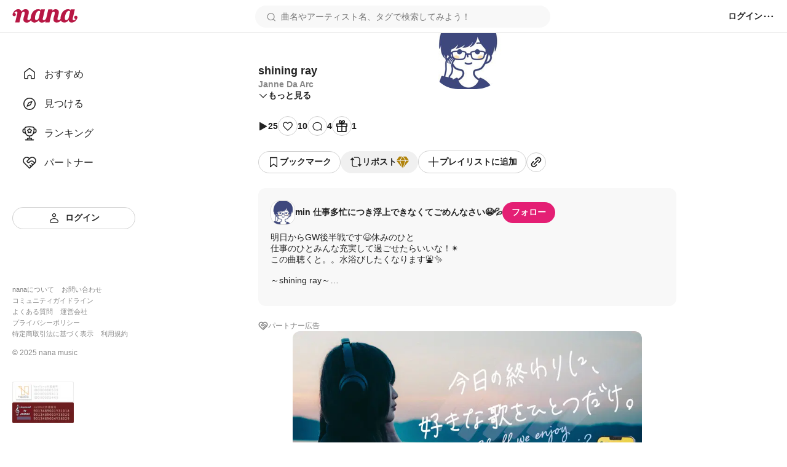

--- FILE ---
content_type: text/javascript
request_url: https://nana-music.com/_next/static/mRmBCl5FZWmr3I6_7B8ie/_buildManifest.js
body_size: 1189
content:
self.__BUILD_MANIFEST=function(s,e,r,t,i,a,c,d,o,p,u,n,h,k,f,g){return{__rewrites:{afterFiles:[{has:[{type:i,key:"o",value:d},{type:i,key:"p",value:p},{type:i,key:"r",value:"(?<region>[a-z]{2})"}],source:u,destination:n},{has:[{type:i,key:"o",value:d},{type:i,key:"p",value:p}],source:u,destination:n}],beforeFiles:[],fallback:[]},"/":[s,e,r,a,h,"static/chunks/pages/index-cc4feb27e25d24cb.js"],"/_error":["static/chunks/pages/_error-85094e3a347bebb8.js"],"/bookmarks":[s,e,r,"static/chunks/pages/bookmarks-f0c27952249f175c.js"],"/live/[id]":[s,e,r,"static/chunks/pages/live/[id]-7055b94f491833fe.js"],"/login":[s,e,r,"static/chunks/pages/login-98169d1ff4677872.js"],"/notifications":[s,e,r,"static/chunks/pages/notifications-d4368cd3583dac83.js"],"/partners":[s,e,r,"static/chunks/pages/partners-78f10f10976fe850.js"],"/playlists/[id]":[s,e,r,k,"static/chunks/pages/playlists/[id]-b3851005f497f6d0.js"],"/posts":[s,e,r,f,"static/chunks/pages/posts-1b6df18181844611.js"],"/ranking":[s,e,r,a,"static/chunks/pages/ranking-37fff063c3216182.js"],"/reports/users/[id]":[s,"static/chunks/pages/reports/users/[id]-940210b321a40454.js"],"/reports/users/[id]/copyright":[s,g,"static/chunks/pages/reports/users/[id]/copyright-6c66cef0099e924c.js"],"/reports/users/[id]/crime":[s,t,"static/chunks/pages/reports/users/[id]/crime-8f4444a6ced97e65.js"],"/reports/users/[id]/harassment":[s,t,"static/chunks/pages/reports/users/[id]/harassment-a21f679c03d4ddeb.js"],"/reports/users/[id]/nude":[s,t,"static/chunks/pages/reports/users/[id]/nude-8323af515e334936.js"],"/reports/users/[id]/other":[s,t,"static/chunks/pages/reports/users/[id]/other-6bd276e674e5bd9d.js"],"/reports/users/[id]/promotion":[s,t,"static/chunks/pages/reports/users/[id]/promotion-cfed643784cf8287.js"],"/reports/[id]":[s,"static/chunks/pages/reports/[id]-d9683de300aa04a7.js"],"/reports/[id]/copyright":[s,g,"static/chunks/pages/reports/[id]/copyright-287746d9af933b14.js"],"/reports/[id]/crime":[s,t,"static/chunks/pages/reports/[id]/crime-59d3002417f27ba7.js"],"/reports/[id]/harassment":[s,t,"static/chunks/pages/reports/[id]/harassment-e887611e6eaa86a4.js"],"/reports/[id]/nude":[s,t,"static/chunks/pages/reports/[id]/nude-16269ee83f15d770.js"],"/reports/[id]/other":[s,t,"static/chunks/pages/reports/[id]/other-a9284c65afa24100.js"],"/reports/[id]/promotion":[s,t,"static/chunks/pages/reports/[id]/promotion-11c63793e295b0d5.js"],"/signup":[s,e,r,"static/chunks/pages/signup-5553aaedc5db8046.js"],"/sounds/[id]":["static/chunks/2fbf9dd2-b7b00887a34e8c6c.js",s,e,r,a,"static/chunks/pages/sounds/[id]-71a99386fddbd90f.js"],"/uploader":[s,e,"static/chunks/1354-d6b7d9c43657ab78.js",r,"static/chunks/pages/uploader-371bc828517f2dbf.js"],"/users/[id]":[s,e,r,a,k,h,"static/chunks/pages/users/[id]-f2930dfcc857feb7.js"],"/users/[id]/editing":[s,e,r,"static/chunks/pages/users/[id]/editing-41283b21e5c1a462.js"],"/users/[id]/users":[s,e,r,f,"static/chunks/pages/users/[id]/users-d447397421090b1e.js"],"/v5/discovery":[s,e,r,"static/chunks/pages/v5/discovery-a40412f72a5cbdf0.js"],"/v5/discovery/posts":[s,e,r,"static/chunks/pages/v5/discovery/posts-365bd090a83d17a4.js"],sortedPages:["/","/_app","/_error","/bookmarks","/live/[id]","/login","/notifications","/partners","/playlists/[id]","/posts","/ranking","/reports/users/[id]","/reports/users/[id]/copyright","/reports/users/[id]/crime","/reports/users/[id]/harassment","/reports/users/[id]/nude","/reports/users/[id]/other","/reports/users/[id]/promotion","/reports/[id]","/reports/[id]/copyright","/reports/[id]/crime","/reports/[id]/harassment","/reports/[id]/nude","/reports/[id]/other","/reports/[id]/promotion","/signup","/sounds/[id]","/uploader","/users/[id]","/users/[id]/editing","/users/[id]/users","/v5/discovery","/v5/discovery/posts"]}}("static/chunks/9332-70ee15cf42115e4f.js","static/chunks/680-5305fb84108bd245.js","static/chunks/3196-704f274becaee6cf.js","static/chunks/865-fbcc86802b3f3244.js","query","static/chunks/4000-eb7f6bf6e3cd643a.js",0,"(?<orgid>\\d*)",0,"(?<projectid>\\d*)","/monitoring(/?)",void 0,"static/chunks/8420-8a5dd35635192eda.js","static/chunks/7884-25f3bcb11d11942c.js","static/chunks/1483-f9ddb5b84d99ccff.js","static/chunks/7928-44acfe11a6f0a2ea.js"),self.__BUILD_MANIFEST_CB&&self.__BUILD_MANIFEST_CB();

--- FILE ---
content_type: text/javascript
request_url: https://nana-music.com/_next/static/chunks/4000-eb7f6bf6e3cd643a.js
body_size: 12873
content:
"use strict";(self.webpackChunk_N_E=self.webpackChunk_N_E||[]).push([[4e3],{4757:function(n,e,t){t.d(e,{X:function(){return c}});var a=t(2729),i=t(5944),r=t(1998),o=t(9558);function l(){let n=(0,a._)(["\n  display: inline-flex;\n  align-items: center;\n  justify-content: center;\n  font-size: ",";\n  font-weight: ",";\n  color: ",";\n  cursor: pointer;\n\n  &[aria-disabled='true'] {\n    color: ",";\n    cursor: not-allowed;\n  }\n\n  /* HACK: checked 状態のスタイル適用が子セレクタのみでは難しいので隣接セレクタを使っている */\n  &__checkbox + &__labelText::before {\n    box-sizing: border-box;\n    display: inline-block;\n    width: 20px;\n    height: 20px;\n    margin-right: 8px;\n    vertical-align: middle;\n    content: '';\n    background-color: ",";\n    border: 2px solid ",";\n    border-radius: 2px;\n  }\n\n  &__checkbox:checked + &__labelText::before {\n    box-sizing: border-box;\n    display: inline-block;\n    width: 20px;\n    height: 20px;\n    content: '';\n    background-color: ",";\n    background-image: url('/assets/icons/check.svg');\n    background-repeat: no-repeat;\n    background-position: center center;\n    border: 2px solid ",";\n    border-radius: 2px;\n  }\n\n  &__checkbox:disabled + &__labelText::before {\n    opacity: 0.6;\n  }\n\n  &__checkbox {\n    position: absolute;\n    width: 1px;\n    height: 1px;\n    padding: 0;\n    margin: -1px;\n    overflow: hidden;\n    clip: rect(0, 0, 0, 0);\n    white-space: nowrap;\n    border-width: 0;\n  }\n"]);return l=function(){return n},n}let c=(0,r.Z)(n=>{let{className:e,label:t,name:a,value:r,defaultChecked:o=!1,disabled:l=!1,onChange:c}=n;return(0,i.BX)("label",{className:e,"aria-disabled":l,children:[(0,i.tZ)("input",{className:"".concat(e,"__checkbox"),type:"checkbox",name:a,value:r,defaultChecked:o,disabled:l,onChange:c}),(0,i.tZ)("span",{className:"".concat(e,"__labelText"),children:t})]})})(l(),o.CH.smaller,o.vC.normal,o.O9.stone10,o.O9.stone03,o.O9.neutral01,o.O9.neutral04,o.O9.primary,o.O9.primary)},78:function(n,e,t){t.d(e,{c:function(){return s}});var a=t(2729),i=t(5944),r=t(1998),o=t(1526),l=t(9558);function c(){let n=(0,a._)(["\n  padding: 4px;\n  font-size: ",";\n  font-weight: ",";\n  color: ",";\n  background-color: rgba(11 11 11 / 40%);\n  border-radius: 4px;\n"]);return c=function(){return n},n}let s=(0,r.Z)(n=>{let{className:e,duration:t}=n;return(0,i.tZ)("span",{className:e,children:(0,o.DQ)(t)})})(c(),l.CH.smallest,l.vC.normal,l.O9.white)},816:function(n,e,t){t.d(e,{y:function(){return l}});var a=t(2729),i=t(5944),r=t(7249);function o(){let n=(0,a._)(["\n  display: flex;\n  flex-wrap: wrap;\n  align-items: flex-start;\n  ","\n  background: wheat;\n"]);return o=function(){return n},n}let l=(0,t(1998).Z)(n=>{let{className:e,images:t,width:a,height:o,useNextImage:l=!0}=n;return(0,i.tZ)("div",{className:e,children:t.map((n,c)=>(0,i.tZ)(r.E,{src:n,alt:"Image ".concat(c),width:1===t.length||3===t.length&&2===c?a:a/2,height:t.length<=2?o:o/2,useNextImage:l,forceSize:!0},"".concat(e,"_").concat(c)))})})(o(),n=>"width: ".concat(n.width,"px; height: ").concat(n.height,"px;"))},5597:function(n,e,t){t.d(e,{g:function(){return c}});var a=t(2729),i=t(5944),r=t(1998),o=t(424);function l(){let n=(0,a._)(["\n  display: flex;\n  justify-content: center;\n  margin: 24px 0;\n"]);return l=function(){return n},n}let c=(0,r.Z)(n=>{let{className:e}=n,{i18n:t}=(0,o.b)();return(0,i.tZ)("div",{className:e,children:t.app.action.loading})})(l())},7850:function(n,e,t){t.d(e,{Q:function(){return r}});var a=t(5944),i=t(7294);let r=n=>{let{callback:e}=n,t=(0,i.useRef)(null);return(0,i.useEffect)(()=>{if(null===t.current)return;let n=new IntersectionObserver(a=>{!(a[0].intersectionRatio<=0)&&(e(),t.current&&n.unobserve(t.current))});return n.observe(t.current),()=>{n.disconnect()}},[e]),(0,a.tZ)("div",{ref:t})}},253:function(n,e,t){t.d(e,{P:function(){return u}});var a=t(2729),i=t(5944),r=t(1998),o=t(424),l=t(7249),c=t(9558);function s(){let n=(0,a._)(["\n  display: flex;\n  gap: 8px;\n  font-size: ",";\n  color: ",";\n"]);return s=function(){return n},n}let u=(0,r.Z)(n=>{let{className:e}=n,{i18n:t}=(0,o.b)();return(0,i.BX)("span",{className:e,children:[(0,i.tZ)(l.E,{src:"/assets/icons/premium.svg",alt:"",width:12,height:12}),(0,i.tZ)("span",{children:t.app.text.premium})]})})(s(),c.CH.smallest,c.O9.premium)},7950:function(n,e,t){t.d(e,{E:function(){return c}});var a=t(2729),i=t(5944),r=t(1998),o=t(9558);function l(){let n=(0,a._)(["\n  display: inline-flex;\n  align-items: center;\n  justify-content: center;\n  font-size: ",";\n  font-weight: ",";\n  color: ",";\n  cursor: pointer;\n\n  &[aria-disabled='true'] {\n    color: ",";\n    cursor: not-allowed;\n  }\n\n  /* HACK: checked 状態のスタイル適用が子セレクタのみでは難しいので隣接セレクタを使っている */\n  &__radio + &__labelText::before {\n    box-sizing: border-box;\n    display: inline-block;\n    width: 20px;\n    height: 20px;\n    margin-right: 8px;\n    vertical-align: middle;\n    content: '';\n    background-color: ",";\n    border: 2px solid ",";\n    border-radius: 50%;\n  }\n\n  &__radio:checked + &__labelText::before {\n    box-sizing: border-box;\n    display: inline-block;\n    width: 20px;\n    height: 20px;\n    content: '';\n    background-color: ",";\n    border: 2px solid ",";\n    border-radius: 50%;\n    box-shadow: 0 0 0 2px ",";\n  }\n\n  &__radio:disabled + &__labelText::before {\n    opacity: 0.6;\n  }\n\n  &__radio {\n    position: absolute;\n    width: 1px;\n    height: 1px;\n    padding: 0;\n    margin: -1px;\n    overflow: hidden;\n    clip: rect(0, 0, 0, 0);\n    white-space: nowrap;\n    border-width: 0;\n  }\n"]);return l=function(){return n},n}let c=(0,r.Z)(n=>{let{className:e,label:t,name:a,value:r,defaultChecked:o=!1,disabled:l=!1}=n;return(0,i.BX)("label",{className:e,"aria-disabled":l,children:[(0,i.tZ)("input",{className:"".concat(e,"__radio"),type:"radio",name:a,value:r,defaultChecked:o,disabled:l}),(0,i.tZ)("span",{className:"".concat(e,"__labelText"),children:t})]})})(l(),o.CH.smaller,o.vC.normal,o.O9.stone10,o.O9.stone03,o.O9.white,o.O9.neutral04,o.O9.primary,o.O9.white,o.O9.neutral04)},1825:function(n,e,t){t.d(e,{W:function(){return s}});var a=t(2729),i=t(5944),r=t(1998),o=t(7294),l=t(9558);function c(){let n=(0,a._)(["\n  margin: 0 auto;\n\n  &__seek {\n    width: 100%;\n    height: 4px;\n    appearance: none;\n    user-select: none;\n    background: trasnparent;\n    background-color: ",";\n    border-radius: 4px;\n    -webkit-touch-callout: none;\n    -webkit-tap-highlight-color: var(--transparent);\n  }\n\n  &__seek:focus:not(:focus-visible) {\n    outline: none;\n  }\n\n  &__seek::-webkit-slider-thumb {\n    width: 4px;\n    height: 4px;\n    appearance: none;\n    cursor: pointer;\n    background-color: ",";\n    border: none;\n    border-radius: 50%;\n  }\n\n  &__seek::-moz-range-thumb {\n    width: 4px;\n    height: 4px;\n    appearance: none;\n    cursor: pointer;\n    background-color: ",";\n    border: none;\n    border-radius: 50%;\n  }\n\n  &:hover &__seek::-webkit-slider-thumb {\n    width: 11px;\n    height: 11px;\n  }\n\n  &:hover &__seek::-moz-range-thumb {\n    width: 11px;\n    height: 11px;\n  }\n\n  &__seek:active::-webkit-slider-thumb,\n  &__seek:active::-moz-range-thumb {\n    cursor: ew-resize;\n  }\n"]);return c=function(){return n},n}let s=(0,r.Z)(n=>{let{className:e,currentTime:t,duration:a,bufferedTime:r,onChange:c,onMouseMove:s,onMouseLeave:u}=n,d=(0,o.useMemo)(()=>a>0?t/a*100:0,[t,a]),p=(0,o.useMemo)(()=>"number"==typeof r&&a>0?r/a*100:100,[r,a]),h=(0,o.useMemo)(()=>"number"==typeof r?"linear-gradient(90deg, ".concat(l.O9.primary," ").concat(d,"%, ").concat(l.O9.white," ").concat(d,"% ").concat(p,"%, ").concat(l.O9.neutral08," ").concat(p,"%"):"linear-gradient(90deg, ".concat(l.O9.primary," ").concat(d,"%, ").concat(l.O9.white," ").concat(d,"% 0%, ").concat(l.O9.neutral03," 0%"),[r,d,p]);return(0,i.tZ)("div",{className:e,children:(0,i.tZ)("input",{className:"".concat(e,"__seek"),type:"range","aria-label":"".concat(t," sec"),value:t,min:0,max:a,step:5e-5,style:{backgroundImage:h},onChange:c,onMouseMove:s,onMouseLeave:u})})})(c(),l.O9.primary,l.O9.primary,l.O9.primary)},513:function(n,e,t){t.d(e,{W:function(){return p}});var a=t(2729),i=t(5944),r=t(1998),o=t(816),l=t(9558),c=t(7249),s=t(424),u=t(1266);function d(){let n=(0,a._)(["\n  position: relative;\n  z-index: ",";\n  ","\n  border-radius: 4px;\n\n  ::before {\n    position: absolute;\n    top: 0;\n    left: 0;\n    z-index: ",";\n    margin: 0 4px;\n    content: '';\n    ","\n    background: ",";\n    border-radius: 5px;\n  }\n\n  &__images {\n    padding-top: 4px;\n    overflow: hidden;\n    border-radius: 4px;\n  }\n\n  &__border {\n    padding: 0;\n    margin: 0;\n    overflow: hidden;\n    background-color: ",";\n    border: 1px solid ",";\n    border-radius: 4px;\n  }\n\n  &__count {\n    position: absolute;\n    right: 4px;\n    bottom: 4px;\n    z-index: ",";\n    display: flex;\n    gap: 2px;\n    align-items: center;\n    padding: 4px;\n    background-color: rgba(17 17 17 / 40%);\n    border-radius: 4px;\n  }\n\n  &__countText {\n    font-size: 11px;\n    font-weight: ",";\n    color: ",";\n  }\n\n  &__pin {\n    position: absolute;\n    top: 8px;\n    left: 4px;\n    z-index: ",";\n  }\n"]);return d=function(){return n},n}let p=(0,r.Z)(n=>{let{className:e,playlist:t,width:a=100,height:r=100,pinned:l}=n,{i18n:d}=(0,s.b)();return(0,i.BX)("div",{className:"".concat(e),children:[l&&(0,i.tZ)("div",{className:"".concat(e,"__pin"),children:(0,i.tZ)(c.E,{src:"/assets/icons/pin.svg",alt:d.app["/users/:id"].pinned.playlists,width:24,height:24})}),(0,i.tZ)("div",{className:"".concat(e,"__images"),children:(0,i.tZ)("div",{className:"".concat(e,"__border"),children:(0,i.tZ)(o.y,{images:0!=t.thumbnail_users.length?t.thumbnail_users.slice(0,4).map(n=>n.pic_url_large):[t.user.pic_url_large],width:a,height:r,useNextImage:!1})})}),(0,i.BX)("div",{className:"".concat(e,"__count"),children:[(0,i.tZ)(c.E,{src:"/assets/icons/playlists-white.svg",alt:d.app["/users/:id"].count.playlists,width:16,height:16}),(0,i.tZ)("span",{className:"".concat(e,"__countText"),children:(0,u.u)(t.posts_count)})]})]})})(d(),l.Ue.content,n=>"width: ".concat(n.width,"px; height: ").concat(n.height+4,"px;"),l.Ue.content-1,n=>"width: ".concat(n.width-8,"px; height: ").concat(n.height-4,"px;"),l.O9.neutral07,l.O9.neutral07,l.O9.neutral07,l.Ue.content+1,l.vC.bold,l.O9.white,l.Ue.content+1)},4821:function(n,e,t){t.d(e,{z:function(){return M}});var a=t(2729),i=t(5944),r=t(1998),o=t(202),l=t(8029),c=t(1664),s=t.n(c),u=t(1163),d=t(7294),p=t(998),h=t(424),m=t(6891),_=t(5673),g=t(7249),b=t(3117),x=t(9558),f=t(8036),v=t(8551),y=t(7911),w=t(1050),k=t(7950),Z=t(551),N=t(4757),C=t(253),B=t(9455),P=t(3918),T=t(4523),O=t(9887);function S(){let n=(0,a._)(["\n  &__body {\n    display: flex;\n    flex-direction: column;\n    gap: 28px;\n  }\n\n  &__section {\n    margin-top: 12px;\n  }\n\n  &__option {\n    display: flex;\n    flex-direction: column;\n    gap: 20px;\n  }\n\n  &__PostPreview {\n    max-width: 80%;\n    margin: 20px 0;\n  }\n\n  &__postSettingsSubtitle {\n    margin: 4px 0;\n    font-size: ",";\n    font-weight: ",";\n    color: ",";\n  }\n\n  &__sectionRadios {\n    display: flex;\n    flex-wrap: wrap;\n    gap: 16px;\n    margin: 20px 0;\n  }\n\n  &__postSettingsCheckboxContainer {\n    display: flex;\n    align-items: center;\n    padding: 16px 20px;\n    margin-bottom: 12px;\n    border: 1px solid ",";\n    border-radius: 8px;\n  }\n\n  &.with-premium {\n    display: flex;\n    flex-direction: column;\n    gap: 4px;\n    margin: 0;\n  }\n\n  &__checkbox {\n    margin-left: auto;\n  }\n\n  &__postButton {\n    display: flex;\n    gap: 12px;\n    justify-content: center;\n    margin: 28px 0;\n  }\n"]);return S=function(){return n},n}let X=(0,r.Z)(n=>{let{className:e,postId:t,initializePost:a,authUser:r,token:c,url:s,onClickCancel:u,onUpdatedCallback:m}=n,{i18n:_}=(0,h.b)(),{getPartText:g}=(0,Z.t)(),[b,x]=(0,d.useState)(""),[S,X]=(0,d.useState)(""),[z,I]=(0,d.useState)(""),[E,R]=(0,d.useState)("0"),[M,H]=(0,d.useState)(!1),[j,U]=(0,d.useState)(!1),{data:D,isSuccess:q,isError:A}=(0,v.a)({queryKey:[f.jX,t,s,c],queryFn:async()=>{let n="/v2/posts/".concat(t);return(await p.x1.get("".concat(s).concat(n))).json()},initialData:a}),F=(0,d.useMemo)(()=>!b||!q||!D||D.title==b&&D.artist==S&&D.caption==z&&"".concat(D.part_id)==E&&D.is_collabo_waiting==M&&D.private==j,[q,S,M,E,z,D,j,b]),L=(0,d.useCallback)(n=>{x(n.currentTarget.value)},[]),K=(0,d.useCallback)(n=>{X(n.currentTarget.value)},[]),Q=(0,d.useCallback)(n=>{I(n.currentTarget.value)},[]),Y=(0,d.useCallback)(n=>{for(let e of n.currentTarget.elements)if(e instanceof HTMLInputElement&&e.checked){R(e.value);break}},[]),W=(0,d.useCallback)(n=>{U(n.currentTarget.checked)},[]),G=(0,d.useCallback)(n=>{H(n.currentTarget.checked)},[]),J=(0,o.NL)(),$=(0,l.D)({mutationFn:async()=>{var n,e,a;if(!c||F)return;let i="/v2/posts/".concat(t),r={caption:z,artist:S,title:b,music_key:null!==(n=null==D?void 0:D.music_key)&&void 0!==n?n:"",part_id:null!==(e=Number(E))&&void 0!==e?e:null==D?void 0:D.part_id,genre_id:null!==(a=null==D?void 0:D.genre.genre_id)&&void 0!==a?a:0,private:j,collabo_waiting:M};return(await p.x1.put("".concat(s).concat(i),JSON.stringify(r),{credentials:"include",headers:{Authorization:"token ".concat(c),"Content-Type":"application/json"}})).json()},onSuccess:async()=>{await J.invalidateQueries({queryKey:[f.jX,t,s,c]}),m&&await m()}}),V=(0,d.useCallback)(async()=>{await $.mutate()},[$]);(0,d.useEffect)(()=>{q&&D&&(x(D.title||""),X(D.artist||""),I(D.caption||""),R("".concat(D.part_id)),H(D.is_collabo_waiting),U(D.private)),A&&u&&u()},[g,q,D,A,u]);let nn=(0,d.useMemo)(()=>{var n;return D&&(null==D?void 0:D.collabos)&&(null==D?void 0:null===(n=D.collabos)||void 0===n?void 0:n.length)!==0?D.collabos.map(n=>"".concat(g(n.part_id),"・").concat(n.user.screen_name)).join(" | "):D?D.artist:""},[g,D]),ne=(0,d.useMemo)(()=>null==D?void 0:D.collabos.map(n=>n.user),[null==D?void 0:D.collabos]),nt=(0,d.useCallback)(()=>{u()},[u]),na=(0,O.n)();return(0,d.useEffect)(()=>{na.pause()},[na]),(0,i.tZ)("div",{className:e,children:D&&(0,i.BX)(T.h,{withHeader:{title:_.app["/uploader"].post.heading,onClickClose:nt},withFooter:{title:_.app["/uploader"].postButton,submitDisable:F,onSubmit:V},children:[(0,i.tZ)("div",{className:"".concat(e,"__PostPreview"),children:D.movie_url?(0,i.tZ)(B.u,{src:D.movie_url,title:D.title,subtitle:nn,collaboUsers:ne}):(0,i.tZ)(i.HY,{children:D.sound_url&&D.image_url_fhd?(0,i.tZ)(P.Y,{src:D.sound_url,title:D.title,subtitle:nn,collaboUsers:ne,coverImage:D.image_url_fhd,duration:D.duration}):(0,i.tZ)(i.HY,{})})}),(0,i.BX)("section",{className:"".concat(e,"__body"),children:[(0,i.BX)("div",{children:[(0,i.tZ)(y.X,{level:3,children:_.app["/uploader"].post.title}),(0,i.tZ)("section",{className:"".concat(e,"__section"),children:(0,i.tZ)(w.I,{type:"text",placeholder:_.app["/uploader"].post.titlePlaceholder,onChange:L,value:b})})]}),(0,i.BX)("div",{children:[(0,i.tZ)(y.X,{level:3,children:_.app["/uploader"].post.artist}),(0,i.tZ)("section",{className:"".concat(e,"__section"),children:(0,i.tZ)(w.I,{type:"text",placeholder:_.app["/uploader"].post.artistPlaceholder,onChange:K,value:S})})]}),(0,i.BX)("div",{children:[(0,i.tZ)(y.X,{level:3,children:_.app["/uploader"].post.description}),(0,i.tZ)("section",{className:"".concat(e,"__section"),children:(0,i.tZ)(w.I,{type:"text",rows:20,placeholder:_.app["/uploader"].post.descriptionPlaceholder,onChange:Q,value:z})})]}),(0,i.BX)("div",{children:[(0,i.tZ)(y.X,{level:3,children:_.app["/uploader"].post.credit}),(0,i.tZ)("p",{className:"".concat(e,"__postSettingsSubtitle"),children:_.app["/uploader"].post.creditSubtitle}),(0,i.tZ)("section",{className:"".concat(e,"__section"),children:(0,i.BX)("form",{onChange:Y,children:[(0,i.tZ)("section",{className:"".concat(e,"__sectionRadios"),children:(0,i.tZ)(k.E,{name:"radio-credit",label:g(0),value:"0",defaultChecked:"0"===E})}),(0,i.tZ)(y.X,{level:5,children:_.app["/uploader"].post.credits.voice}),(0,i.BX)("section",{className:"".concat(e,"__sectionRadios"),children:[(0,i.tZ)(k.E,{name:"radio-credit",label:g(1),value:"1"}),(0,i.tZ)(k.E,{name:"radio-credit",label:g(9),value:"9"}),(0,i.tZ)(k.E,{name:"radio-credit",label:g(2),value:"2"})]}),(0,i.tZ)(y.X,{level:5,children:_.app["/uploader"].post.credits.tracks}),(0,i.BX)("section",{className:"".concat(e,"__sectionRadios"),children:[(0,i.tZ)(k.E,{name:"radio-credit",label:g(3),value:"3"}),(0,i.tZ)(k.E,{name:"radio-credit",label:g(4),value:"4"}),(0,i.tZ)(k.E,{name:"radio-credit",label:g(5),value:"5"}),(0,i.tZ)(k.E,{name:"radio-credit",label:g(10),value:"10"}),(0,i.tZ)(k.E,{name:"radio-credit",label:g(6),value:"6"}),(0,i.tZ)(k.E,{name:"radio-credit",label:g(12),value:"12"}),(0,i.tZ)(k.E,{name:"radio-credit",label:g(11),value:"11"}),(0,i.tZ)(k.E,{name:"radio-credit",label:g(7),value:"7"})]}),(0,i.tZ)(y.X,{level:5,children:_.app["/uploader"].post.credits.others}),(0,i.BX)("section",{className:"".concat(e,"__sectionRadios"),children:[(0,i.tZ)(k.E,{name:"radio-credit",label:g(13),value:"13"}),(0,i.tZ)(k.E,{name:"radio-credit",label:g(8),value:"8"})]})]})})]}),(0,i.BX)("div",{className:"".concat(e,"__option"),children:[(0,i.tZ)(y.X,{level:3,children:_.app["/uploader"].post.option}),(0,i.BX)("section",{className:"".concat(e,"__section"),children:[(0,i.BX)("div",{className:"".concat(e,"__postSettingsCheckboxContainer"),children:[(0,i.BX)("div",{className:"".concat(e," with-premium"),children:[(0,i.tZ)(y.X,{level:4,children:_.app["/uploader"].post.collabo}),(0,i.tZ)(C.P,{})]}),(0,i.tZ)("div",{className:"".concat(e,"__checkbox"),children:(0,i.tZ)(N.X,{name:"checkbox-collabo",label:"",value:"",defaultChecked:M,disabled:!(null==r?void 0:r.is_premium2),onChange:G})})]}),(0,i.tZ)("p",{className:"".concat(e,"__postSettingsSubtitle"),children:_.app["/uploader"].post.collaboSubtitle})]}),(0,i.BX)("section",{className:"".concat(e,"__section"),children:[(0,i.BX)("div",{className:"".concat(e,"__postSettingsCheckboxContainer"),children:[(0,i.BX)("div",{className:"".concat(e," with-premium"),children:[(0,i.tZ)(y.X,{level:4,children:_.app["/uploader"].post.secret}),(0,i.tZ)(C.P,{})]}),(0,i.tZ)("div",{className:"".concat(e,"__checkbox"),children:(0,i.tZ)(N.X,{name:"checkbox-secret",label:"",value:"",defaultChecked:j,disabled:!(null==r?void 0:r.is_premium2),onChange:W})})]}),(0,i.tZ)("p",{className:"".concat(e,"__postSettingsSubtitle"),children:_.app["/uploader"].post.secretSubtitle})]})]})]})]})})})(S(),x.CH.smaller,x.vC.normal,x.O9.stone04,x.O9.neutral05);var z=t(4901),I=t(4133),E=t(6413);function R(){let n=(0,a._)(["\n  position: relative;\n\n  &__button {\n    position: relative;\n    z-index: ",";\n  }\n\n  &__menus {\n    display: flex;\n    flex-direction: column;\n\n    /* 日本語表記でもテキストが折り返されない幅 */\n    min-width: 240px;\n    margin-top: 100px;\n    list-style: none;\n  }\n\n  &__menus,\n  &__result {\n    position: absolute;\n    top: -60px;\n    left: -180px;\n    z-index: ",";\n    padding: 10px 2px;\n    margin-top: 100px;\n    background-color: ",";\n    border-radius: 8px;\n    box-shadow: 0 5px 20px rgba(0 0 0 / 20%);\n  }\n\n  &__menuButton {\n    display: flex;\n    gap: 8px;\n    align-items: center;\n    width: 100%;\n    padding: 6px 10px;\n    cursor: pointer;\n    background: none;\n    border: none;\n  }\n\n  &__successedText {\n    font-size: ",";\n    font-weight: ",";\n    color: ",";\n    white-space: nowrap;\n  }\n\n  &__menuButton:hover {\n    opacity: 0.6;\n  }\n\n  &__menuButton:disabled {\n    cursor: not-allowed;\n    opacity: 0.6;\n  }\n\n  &__linkInner {\n    display: flex;\n    gap: 8px;\n    align-items: center;\n  }\n\n  &__innerButton,\n  &__linkInnerButton {\n    display: flex;\n    align-items: center;\n    justify-content: center;\n    width: 28px;\n    height: 28px;\n  }\n\n  &__innerButtonText,\n  &__linkInnerText {\n    font-size: ",";\n    font-weight: ",";\n    color: ",";\n    white-space: nowrap;\n  }\n\n  &__linkInnerTextPremium {\n    font-size: ",";\n    font-weight: ",";\n    color: ",";\n    white-space: nowrap;\n  }\n\n  .premium {\n    color: ",";\n  }\n\n  .delete {\n    color: ",";\n  }\n\n  &__confirmDialogInnerHeading {\n    font-size: ",";\n    font-weight: ",";\n    text-align: center;\n  }\n\n  &__confirmDialogInnerText {\n    font-size: ",";\n    text-align: center;\n    white-space: pre-line;\n  }\n\n  &__confirmDialogInnerButtons {\n    display: flex;\n    gap: 16px;\n    align-items: center;\n    justify-content: center;\n    padding-top: 16px;\n    border-top: 1px solid ",";\n  }\n\n  &__errorOverBookmakrs {\n    position: absolute;\n    top: -64px;\n    left: 0;\n    z-index: ",";\n    padding: 16px;\n    background-color: ",";\n    border-radius: 8px;\n    box-shadow: 0 5px 20px rgba(0 0 0 / 20%);\n  }\n\n  &__errorOverBookmakrsText {\n    font-size: ",";\n    font-weight: ",";\n    color: ",";\n    white-space: nowrap;\n  }\n"]);return R=function(){return n},n}let M=(0,r.Z)(n=>{let{className:e,userId:t,postId:a,isReposted:r,authenticatedUser:c,onRepostHandler:v,onDeleteCallback:y,onUpdatedPostCallback:w,onStartedEditPostCallback:k,onFinishedEditPostCallback:Z,url:N,token:C,playerId:B}=n,[P,T]=(0,d.useState)(!1),[O,S]=(0,d.useState)(""),[R,M]=(0,d.useState)(),[H,j]=(0,d.useState)(""),[U,D]=(0,d.useState)(),[q,A]=(0,d.useState)(!1),[F,L]=(0,d.useState)(!1),[K,Q]=(0,d.useState)(!1),[Y,W]=(0,d.useState)(!1),{i18n:G}=(0,h.b)(),J=(0,o.NL)(),$=(0,u.useRouter)(),V=(0,l.D)({mutationFn:async()=>{if(!C||!N)return;let n=r?"/v2/posts/".concat(a,"/repost"):"/v2/posts/".concat(a);return(await p.x1.delete("".concat(N).concat(n),{credentials:"include",headers:{Authorization:"token ".concat(C),"Content-Type":"application/json"}})).json()},onSuccess:async()=>{y&&await y(),await J.invalidateQueries({queryKey:[f.uI,a,C,r]})},onError:n=>{M(n)}}),nn=(0,d.useCallback)(n=>{n.stopPropagation(),P?T(!1):t!=c.user_id&&r||T(!0)},[c.user_id,r,P,t]),ne=(0,d.useCallback)(()=>{T(!1),S(""),M(void 0)},[]),nt=(0,d.useCallback)(()=>{Q(!0)},[]),na=(0,d.useCallback)(()=>{Q(!1)},[]),ni=(0,d.useCallback)(n=>{n.stopPropagation(),c&&c.is_premium2&&v&&v()},[c,v]),nr=(0,l.D)({mutationFn:async()=>{if(!C||!N)return{};j(""),S(""),window.clearTimeout(U);let n="/v2/my_page/collabo/later/add/".concat(a),e=await p.x1.post("".concat(N).concat(n),"",{credentials:"include",headers:{Authorization:"token ".concat(C),"Content-Type":"application/json"}});if(e.ok)return S(G.app["/sounds/:id"].addBookmarkSuccess),e.json();429===e.status&&(j(G.app.error.overBookmarks),D(window.setTimeout(()=>{j("")},1e3)));let{data:t}=await e.json();return Promise.reject(t)},onSuccess:()=>{J.invalidateQueries({queryKey:["collaboLaterAdd",a,C]})}}),no=(0,l.D)({mutationFn:async()=>{let n=await p.x1.put("".concat(N).concat("/v2/my_page/collabo/later"),JSON.stringify({delete_post_ids:[a]}),{headers:{Authorization:"token ".concat(C),"Content-Type":"application/json"}});if(n.ok)return n.json();let{data:e}=await n.json();return Promise.reject(e)},onSuccess:()=>{}}),nl=(0,d.useCallback)(async()=>{a?await nr.mutate():await no.mutate()},[nr,no,a]),nc=(0,d.useCallback)(()=>{A(!1)},[]),ns=(0,d.useCallback)(()=>{A(!0)},[]),nu=(0,d.useCallback)(async()=>{await V.mutate(),nc()},[nc,V]),nd=(0,d.useCallback)(()=>{C&&N&&(k&&k(),L(!0))},[C,N,k]),np=(0,d.useCallback)(()=>{Z&&Z(),L(!1)},[Z]),nh=(0,d.useCallback)(async()=>{np(),w&&await w(),B&&await J.invalidateQueries({queryKey:[z.cx,B,N]})},[np,w,B,J,N]),nm=(0,d.useCallback)(()=>{W(!1),Q(!0)},[]),n_=(0,d.useCallback)(()=>{W(!0),Q(!1)},[]),ng=(0,d.useCallback)(async n=>{await $.push("/playlists/".concat(n))},[$]);return(0,d.useEffect)(()=>(document.addEventListener("click",ne),()=>{document.removeEventListener("click",ne)}),[ne]),(0,i.BX)("div",{className:e,children:[(0,i.tZ)(_.z,{className:"".concat(e,"__button"),scheme:void 0!=B?"white":"none",circle:!0,fontSize:"normal",onClick:nn,children:(0,i.tZ)(g.E,{src:"/assets/icons/menu.svg",alt:G.app.action.copy,width:16,height:16,forceSize:!0,useNextImage:!1})}),P&&(0,i.BX)("ul",{className:"".concat(e,"__menus"),children:[v&&!r&&!B&&(0,i.tZ)("li",{children:(0,i.tZ)("button",{className:"".concat(e,"__menuButton"),onClick:ni,disabled:!c.is_premium2,children:(0,i.BX)("span",{className:"".concat(e,"__linkInner"),children:[(0,i.tZ)("span",{className:"".concat(e,"__linkInnerButton"),children:(0,i.tZ)(g.E,{src:"/assets/icons/repost.svg",alt:"",width:20,height:20})}),(0,i.tZ)("span",{className:"".concat(e,"__linkInnerText"),children:G.app["/sounds/:id"].repost}),(0,i.BX)("div",{children:[(0,i.tZ)(g.E,{src:"/assets/icons/premium.svg",alt:"",width:10,height:10}),(0,i.tZ)("span",{className:"".concat(e,"__linkInnerTextPremium"),children:G.app.text.premium})]})]})})},"".concat(r,"-").concat(a,"-repost")),!r&&!B&&(0,i.BX)(i.HY,{children:[(0,i.tZ)("li",{children:(0,i.tZ)("button",{className:"".concat(e,"__menuButton"),onClick:nl,children:(0,i.BX)("span",{className:"".concat(e,"__linkInner"),children:[(0,i.tZ)("span",{className:"".concat(e,"__linkInnerButton"),children:(0,i.tZ)(g.E,{src:"/assets/icons/bookmark.svg",alt:"",width:20,height:20})}),(0,i.tZ)("span",{className:"".concat(e,"__linkInnerText"),children:G.app["/sounds/:id"].bookmark})]})})},"".concat(r,"-").concat(a,"-bookmark")),N&&!B&&(0,i.tZ)("li",{children:(0,i.tZ)("button",{className:"".concat(e,"__menuButton"),onClick:nt,children:(0,i.BX)("span",{className:"".concat(e,"__linkInner"),children:[(0,i.tZ)("span",{className:"".concat(e,"__linkInnerButton"),children:(0,i.tZ)(g.E,{src:"/assets/icons/playlists-black.svg",alt:"",width:20,height:20})}),(0,i.tZ)("span",{className:"".concat(e,"__linkInnerText"),children:G.app["/sounds/:id"].addToPlaylist})]})})},"".concat(r,"-").concat(a,"-addPlaylist"))]}),t!=c.user_id?(0,i.tZ)(i.HY,{children:!r&&(0,i.tZ)("li",{children:(0,i.tZ)(s(),{href:"/reports/".concat(a,"?user_id=").concat(c.user_id),className:"".concat(e,"__menuButton"),children:(0,i.BX)("span",{className:"".concat(e,"__linkInner"),children:[(0,i.tZ)("span",{className:"".concat(e,"__linkInnerButton"),children:(0,i.tZ)(g.E,{src:"/assets/icons/report.svg",alt:"",width:20,height:20})}),(0,i.tZ)("span",{className:"".concat(e,"__linkInnerText delete"),children:G.app.action.report})]})})},"".concat(r,"-").concat(a,"-report"))}):(0,i.BX)(i.HY,{children:[!r&&(0,i.tZ)("li",{children:(0,i.tZ)("button",{className:"".concat(e,"__menuButton"),onClick:nd,children:(0,i.BX)("span",{className:"".concat(e,"__linkInner"),children:[(0,i.tZ)("span",{className:"".concat(e,"__linkInnerButton"),children:(0,i.tZ)(g.E,{src:"/assets/icons/edit.svg",alt:"",width:20,height:20})}),(0,i.tZ)("span",{className:"".concat(e,"__linkInnerText"),children:G.app["/sounds/:id"].editPost})]})})},"".concat(r,"-").concat(a,"-edit")),(0,i.tZ)("li",{children:(0,i.tZ)("button",{onClick:ns,className:"".concat(e,"__menuButton"),children:(0,i.BX)("span",{className:"".concat(e,"__linkInner"),children:[(0,i.tZ)("span",{className:"".concat(e,"__linkInnerButton"),children:(0,i.tZ)(g.E,{src:"/assets/icons/delete.svg",alt:"",width:20,height:20})}),(0,i.tZ)("span",{className:"".concat(e,"__linkInnerText delete"),children:G.app["/sounds/:id"].deletePost})]})})},"".concat(r,"-").concat(a,"-delete"))]})]}),""!=O&&(0,i.tZ)("div",{className:"".concat(e,"__result"),children:O&&(0,i.tZ)("span",{className:"".concat(e,"__successedText"),children:O})}),R&&(0,i.tZ)("div",{className:"".concat(e,"__result"),children:(0,i.tZ)(m.A,{data:R})}),H&&(0,i.tZ)("div",{className:"".concat(e,"__errorOverBookmakrs"),children:(0,i.tZ)("span",{className:"".concat(e,"__errorOverBookmakrsText"),children:G.app.error.overBookmarks})}),C&&N&&(0,i.tZ)(b.u,{style:{...b.h,content:{...b.h.content,borderRadius:"12px",padding:"0"}},isOpen:F,onRequestClose:np,withCloseButton:!1,children:(0,i.tZ)(X,{postId:a,authUser:c,url:N,onClickCancel:np,token:C,onUpdatedCallback:nh})}),N&&(0,i.tZ)(b.u,{style:{...b.h,content:{...b.h.content,borderRadius:"12px",padding:"0"}},isOpen:K,onRequestClose:na,withCloseButton:!1,children:(0,i.tZ)(I.h,{postId:a,user:c,token:C,url:N,onAddToNewPlaylistHandler:n_,onCancel:na})}),N&&(0,i.tZ)(b.u,{style:{...b.h,content:{...b.h.content,borderRadius:"12px",padding:"0"}},isOpen:Y,onRequestClose:nm,withCloseButton:!1,children:(0,i.tZ)(E.E,{postId:a,user:c,token:C,url:N,onCancel:nm,onCreatePlaylist:ng})}),(0,i.tZ)(b.u,{isOpen:q,onRequestClose:nc,style:{...b.h,content:{...b.h.content,borderRadius:"12px",maxWidth:"".concat(x.$o.minWidth,"px")}},children:(0,i.BX)("div",{className:"".concat(e,"__confirmDialogInner"),children:[(0,i.tZ)("div",{className:"".concat(e,"__confirmDialogInnerHeading"),children:G.app["/sounds/:id"].deletePost}),(0,i.tZ)("p",{className:"".concat(e,"__confirmDialogInnerText"),children:G.app["/sounds/:id"].deletePostMessage}),(0,i.BX)("div",{className:"".concat(e,"__confirmDialogInnerButtons"),children:[(0,i.tZ)(_.z,{scheme:"white",fontSize:"normal",onClick:nc,children:G.app.action.cancel}),(0,i.tZ)(_.z,{scheme:"warning",fontSize:"normal",onClick:nu,children:G.app["/sounds/:id"].deleteText})]})]})})]})})(R(),x.Ue.content,x.Ue.content+3,x.O9.white,x.CH.smaller,x.vC.normal,x.O9.stone10,x.CH.smaller,x.vC.normal,x.O9.stone10,x.CH.smallest,x.vC.normal,x.O9.premium,x.O9.premium,x.O9.error,x.CH.larger1,x.vC.bold,x.CH.smaller,x.O9.neutral05,x.Ue.content+1,x.O9.white,x.CH.smallest,x.vC.light,x.O9.error)},6918:function(n,e,t){t.d(e,{e:function(){return s}});var a=t(2729),i=t(5944),r=t(1998),o=t(8749),l=t(9558);function c(){let n=(0,a._)(["\n  display: flex;\n  flex-wrap: wrap;\n  gap: 4px;\n  align-items: center;\n  width: 64px;\n  height: 64px;\n  padding: 0;\n  margin: 0;\n  list-style: none;\n\n  &__list.last {\n    display: flex;\n    align-items: center;\n    justify-content: center;\n    width: 28px;\n    height: 28px;\n    font-size: ",";\n    font-weight: ",";\n    color: ",";\n    background-color: ",";\n    border-radius: 10px;\n  }\n\n  &__box {\n    position: relative;\n    display: flex;\n    width: 64px;\n    height: 64px;\n    padding: 0;\n    margin: 0;\n    list-style: none;\n  }\n\n  &__list.start {\n    position: absolute;\n    top: 0;\n    left: 0;\n    z-index: ",";\n    width: 40px;\n    height: 40px;\n    border-radius: 15px;\n  }\n\n  &__list.end {\n    position: absolute;\n    right: 0;\n    bottom: 0;\n    z-index: ",";\n    width: 40px;\n    height: 40px;\n    border-radius: 15px;\n  }\n"]);return c=function(){return n},n}let s=(0,r.Z)(n=>{let{className:e,users:t,clickable:a=!1}=n;return 0===t.length?null:1===t.length?(0,i.tZ)("ul",{className:e,children:(0,i.tZ)("li",{className:"".concat(e,"__list"),children:(0,i.tZ)(o.t,{src:t[0].pic_url,alt:t[0].screen_name,width:64,height:64,borderRadius:"24px",href:a?"/users/".concat(t[0].user_id):void 0})})}):2===t.length?(0,i.tZ)("div",{className:e,children:(0,i.tZ)("ul",{className:"".concat(e,"__box"),children:t.map((n,r)=>{let{user_id:l,pic_url:c,screen_name:s}=n;return(0,i.tZ)("li",{className:"".concat(e,"__list ").concat(0==r?"start":"end"),children:(0,i.tZ)(o.t,{src:c,alt:s,width:40,height:40,borderRadius:"15px",href:a?"/users/".concat(t[0].user_id):void 0})},"".concat(l,"-").concat(r))})})}):(0,i.tZ)("ul",{className:e,children:t.slice(0,4).map((n,r)=>{let{user_id:l,pic_url:c,screen_name:s}=n;return t.length>4&&3===r?(0,i.BX)("li",{className:"".concat(e,"__list last"),children:["+",t.length-3]},"last"):(0,i.tZ)("li",{className:"".concat(e,"__list"),style:3===t.length&&0==r?{width:"60px",display:"flex",justifyContent:"center"}:{},children:(0,i.tZ)(o.t,{src:c,alt:s,width:28,height:28,borderRadius:"10px",href:a?"/users/".concat(t[0].user_id):void 0})},"".concat(l,"-").concat(r))})})})(c(),l.CH.smallest,l.vC.normal,l.O9.white,l.O9.stone03,l.Ue.content+1,l.Ue.content)},4133:function(n,e,t){t.d(e,{h:function(){return w}});var a=t(2729),i=t(5944),r=t(1998),o=t(7294),l=t(202),c=t(9726),s=t(8029),u=t(424),d=t(6217),p=t(998),h=t(5597),m=t(7850),_=t(7249),g=t(513),b=t(9558),x=t(4976),f=t(4523),v=t(4297);function y(){let n=(0,a._)(["\n  max-width: 560px;\n\n  &__body {\n    padding: 20px 0;\n  }\n\n  &__playlists {\n    justify-content: center;\n    padding: 0 28px;\n    margin: 0;\n  }\n\n  &__playlist {\n    display: flex;\n    flex-direction: column;\n    gap: 8px;\n    align-content: center;\n    width: 120px;\n    height: 168px;\n  }\n\n  &__playlistInnerText {\n    width: 120px;\n    overflow: hidden;\n    font-size: ",";\n    font-weight: ",";\n    color: ",";\n    text-overflow: ellipsis;\n    word-break: break-word;\n    white-space: pre-wrap;\n  }\n\n  &__menuButton {\n    box-sizing: content-box;\n    display: flex;\n    flex-direction: column;\n    gap: 8px;\n    align-items: center;\n    width: 120px;\n    padding: 0;\n    cursor: pointer;\n    background: none;\n    border: none;\n  }\n\n  &__menuButton:hover {\n    opacity: 0.6;\n  }\n\n  &__newPlaylistBox {\n    align-content: center;\n  }\n\n  &__newPlaylistIcon {\n    align-content: center;\n    width: 40px;\n    height: 40px;\n    border: 1px solid ",";\n    border-radius: 50%;\n  }\n\n  &__error {\n    position: relative;\n    top: -8px;\n    left: 0;\n    z-index: ",";\n    align-self: center;\n    width: fit-content;\n    padding: 16px;\n    background-color: ",";\n    border-radius: 8px;\n    box-shadow: 0 5px 20px rgba(0 0 0 / 20%);\n  }\n\n  &__errorText {\n    font-size: ",";\n    font-weight: ",";\n    color: ",";\n    white-space: nowrap;\n  }\n"]);return y=function(){return n},n}let w=(0,r.Z)(n=>{var e;let{className:t,postId:a,user:r,token:b,url:y,onAddToNewPlaylistHandler:w,onCancel:k}=n,[Z,N]=(0,o.useState)(void 0),[C,B]=(0,o.useState)(void 0),{i18n:P}=(0,u.b)(),T=(0,l.NL)(),{data:O,isFetching:S,hasNextPage:X,fetchNextPage:z}=(0,c.N)({queryKey:[d.BC,r,y],queryFn:async n=>{let{pageParam:e}=n;if(!r||!r.user_id)return[];let t="/v2/users/".concat(r.user_id,"/playlists"),a={...0!=e?{since_id:e}:{},count:20};return(await p.x1.get("".concat(y).concat(t),a)).json()},initialPageParam:0,getNextPageParam:(n,e)=>{var t;if(0!==n.length)return(null===(t=n[n.length-1])||void 0===t?void 0:t.playlist_id)||0},staleTime:6e4}),I=(0,s.D)({mutationFn:async n=>{var e,t;if(!r||!r.user_id||0===n||!b||!a)return;N(void 0),window.clearTimeout(C);let i="/v2/playlists/".concat(n,"/add/").concat(a),o=await p.x1.post("".concat(y).concat(i),"",{credentials:"include",headers:{Authorization:"token ".concat(b),"Content-Type":"application/json"}});o.ok&&(await T.invalidateQueries({queryKey:[d.BC,r,y]}),k()),N({message:(null===(t=await o.json())||void 0===t?void 0:null===(e=t.data)||void 0===e?void 0:e.message)||o.statusText,playlist_id:n}),B(window.setTimeout(()=>{N(void 0)},3e3))}}),E=(0,o.useCallback)(()=>{w&&w()},[w]),R=(0,o.useCallback)(async n=>{await I.mutate(n)},[I]);return(0,i.tZ)(f.h,{className:t,withHeader:{title:P.app["/sounds/:id"].addToPlaylist,onClickClose:k},children:(0,i.BX)("div",{className:"".concat(t,"__body"),children:[(0,i.BX)(v.kC,{className:"".concat(t,"__playlists"),wrap:"wrap",gap:32,children:[!S&&w&&(0,i.tZ)("div",{className:"".concat(t,"__newPlaylistBox"),children:(0,i.BX)("button",{className:"".concat(t,"__menuButton"),type:"button",disabled:!1,onClick:E,children:[(0,i.tZ)("div",{className:"".concat(t,"__newPlaylistIcon"),children:(0,i.tZ)(_.E,{src:"/assets/icons/add-black.svg",alt:P.app["/sounds/:id"].addToNewPlaylist.header,width:20,height:20,forceSize:!0})}),(0,i.tZ)(x.R,{className:"".concat(t,"__playlistInnerText"),text:P.app["/sounds/:id"].addToNewPlaylist.buttonTitle,lineClamp:2,width:120})]})},0),O&&O.pages.length>0&&O.pages[0].length>0&&(0,i.tZ)(i.HY,{children:r&&r.pinned_playlist&&r.pinned_playlist.playlist_id&&(0,i.BX)("div",{className:"".concat(t,"__playlist"),children:[(0,i.BX)("button",{className:"".concat(t,"__menuButton"),type:"button",onClick:()=>R(null==r?void 0:r.pinned_playlist.playlist_id),children:[(0,i.tZ)(g.W,{playlist:null==r?void 0:r.pinned_playlist,pinned:!0,width:120,height:120}),(0,i.tZ)(x.R,{className:"".concat(t,"__playlistInnerText"),text:null==r?void 0:null===(e=r.pinned_playlist)||void 0===e?void 0:e.title,lineClamp:2,width:120})]}),Z&&Z.playlist_id==(null==r?void 0:r.pinned_playlist.playlist_id)&&(0,i.tZ)("div",{className:"".concat(t,"__error"),children:(0,i.tZ)("span",{className:"".concat(t,"__errorText"),children:Z.message})})]},r.pinned_playlist.playlist_id)}),O&&O.pages.length>0&&O.pages[0].length>0&&O.pages.map(n=>n.filter(n=>{var e;return n.playlist_id!=(null==r?void 0:null===(e=r.pinned_playlist)||void 0===e?void 0:e.playlist_id)}).map(n=>{var e;return(0,i.BX)("div",{className:"".concat(t,"__playlist"),children:[(0,i.BX)("button",{className:"".concat(t,"__menuButton"),type:"button",onClick:()=>R(n.playlist_id),children:[(0,i.tZ)(g.W,{playlist:n,pinned:n.playlist_id==(null==r?void 0:null===(e=r.pinned_playlist)||void 0===e?void 0:e.playlist_id),width:120,height:120}),(0,i.tZ)(x.R,{className:"".concat(t,"__playlistInnerText"),text:n.title,lineClamp:2})]}),Z&&Z.playlist_id==n.playlist_id&&(0,i.tZ)("div",{className:"".concat(t,"__error"),children:(0,i.tZ)("span",{className:"".concat(t,"__errorText"),children:Z.message})})]},n.playlist_id)}))]}),S&&(0,i.tZ)(h.g,{}),X&&(0,i.tZ)(m.Q,{callback:()=>z()})]})})})(y(),b.CH.smaller,b.vC.light,b.O9.stone10,b.O9.neutral05,b.Ue.content+1,b.O9.white,b.CH.smallest,b.vC.light,b.O9.error)},3918:function(n,e,t){t.d(e,{Y:function(){return x}});var a=t(2729),i=t(5944),r=t(1998),o=t(1664),l=t.n(o),c=t(7294),s=t(1526),u=t(7911),d=t(7249),p=t(1825),h=t(4976),m=t(6918),_=t(424),g=t(9558);function b(){let n=(0,a._)(["\n  ","\n  background-color: ",";\n  border: 1px solid ",";\n  border-radius: 12px;\n\n  &__inner {\n    margin: 20px 28px;\n    border-radius: 12px 12px 0 0;\n  }\n\n  &__coverImage {\n    width: 100%;\n    height: 100%;\n    ","\n    background-repeat: no-repeat;\n    background-position: center center;\n    background-size: cover;\n    border-radius: 12px 12px 0 0;\n  }\n\n  &__headline {\n    display: flex;\n    gap: 20px;\n\n    /* stylelint-disable media-query-no-invalid */\n    @media (max-width: ","px) {\n      flex-direction: column;\n    }\n    /* stylelint-enable media-query-no-invalid */\n  }\n\n  &__headings {\n    display: flex;\n    flex-direction: column;\n    gap: 4px;\n  }\n\n  &__headingTitle {\n    font-size: ",";\n    font-weight: ",";\n    color: ",";\n    word-break: break-word;\n  }\n\n  &__headingSubtitle {\n    font-size: ",";\n    font-weight: ",";\n    color: ",";\n  }\n\n  &__collaboUsersGrid {\n    margin-left: auto;\n  }\n\n  &__playerUI {\n    display: flex;\n    gap: 32px;\n    width: 100%;\n    margin-top: 8px;\n  }\n\n  &__playerTime {\n    width: 100%;\n  }\n\n  &__playerTimeText {\n    margin-top: 12px;\n    font-size: ",";\n    font-weight: ",";\n    color: ",";\n  }\n\n  &__playButton {\n    /* HACK: 最小幅・最大高さ指定でないとボックスが 32 x 32 にならない */\n    min-width: 32px;\n    max-height: 32px;\n    padding: 0;\n    margin-left: auto;\n    cursor: pointer;\n    background: none;\n    border: none;\n  }\n"]);return b=function(){return n},n}let x=(0,r.Z)(n=>{let{className:e,src:t,title:a,subtitle:r,collaboUsers:o,href:g,coverImage:b,onClickPauseAndPlay:x,player:f,duration:v}=n,[y,w]=(0,c.useState)(!0),[k,Z]=(0,c.useState)(0),N=(0,c.useRef)(null),C=(0,c.useRef)(null),{i18n:B}=(0,_.b)(),P=(0,c.useMemo)(()=>(0,i.BX)(i.HY,{children:[b&&(0,i.tZ)("div",{className:"".concat(e,"__coverImage")}),(0,i.tZ)("div",{className:"".concat(e,"__inner"),children:(0,i.BX)("div",{className:"".concat(e,"__headline"),children:[(0,i.BX)("div",{className:"".concat(e,"__headings"),children:[(0,i.tZ)(u.X,{level:2,children:(0,i.tZ)("span",{className:"".concat(e,"__headingTitle"),children:(0,i.tZ)(h.R,{text:a,lineClamp:2})})}),(0,i.tZ)(u.X,{level:3,children:(0,i.tZ)("span",{className:"".concat(e,"__headingSubtitle"),children:r})})]}),(0,i.tZ)("div",{className:"".concat(e,"__collaboUsersGrid"),children:o&&(0,i.tZ)(m.e,{users:o})})]})})]}),[e,a,r,o,b]),T=(0,c.useCallback)(async()=>{let n=N.current;x&&f?await x():n&&(y?await n.play():(await n.play(),n.pause())),y?w(!1):w(!0)},[x,y,f]),O=(0,c.useCallback)(()=>{w(!1)},[]),S=(0,c.useCallback)(()=>{w(!0)},[]),X=(0,c.useCallback)(()=>{let n=N.current;n&&Z(n.currentTime)},[]),z=(0,c.useCallback)(n=>{var e;let a=N.current;if((null==f?void 0:null===(e=f.currentTrack)||void 0===e?void 0:e.sound_url)===t){f.seek(n.currentTarget.valueAsNumber);return}a&&(a.currentTime=n.currentTarget.valueAsNumber,Z(a.currentTime))},[f,t]),I=(0,c.useMemo)(()=>N.current&&!isNaN(v)||f,[v,f]);return(0,c.useEffect)(()=>{var n;f&&(f.currentTime&&(null==f?void 0:null===(n=f.currentTrack)||void 0===n?void 0:n.sound_url)===t?Z(f.currentTime):Z(0))},[f,t]),(0,c.useEffect)(()=>{var n;f&&(f.isPlaying&&(null==f?void 0:null===(n=f.currentTrack)||void 0===n?void 0:n.sound_url)===t?w(!1):w(!0))},[f,t]),(0,i.BX)("div",{className:e,ref:C,children:[g?(0,i.tZ)(l(),{href:g,children:P}):P,(0,i.BX)("div",{className:"".concat(e,"__inner"),children:[(0,i.tZ)("audio",{ref:N,src:t,autoPlay:!1,muted:!1,loop:!1,onPlay:O,onPause:S,onTimeUpdate:X}),I&&(0,i.BX)("div",{className:"".concat(e,"__playerUI"),children:[(0,i.BX)("div",{className:"".concat(e,"__playerTime"),children:[(0,i.tZ)(p.W,{currentTime:k,duration:v,onChange:z}),(0,i.BX)("div",{className:"".concat(e,"__playerTimeText"),children:[(0,i.tZ)("span",{children:(0,s.DQ)(k)}),(0,i.tZ)("span",{children:"/"}),(0,i.tZ)("span",{children:(0,s.DQ)(v)})]})]}),(0,i.tZ)("button",{className:"".concat(e,"__playButton"),type:"button",onClick:T,children:y?(0,i.tZ)(d.E,{src:"/assets/icons/play-button.svg",alt:B.app.player.play,width:32,height:32}):(0,i.tZ)(d.E,{src:"/assets/icons/pause-button.svg",alt:B.app.player.play,width:32,height:32})})]})]})]})})(b(),n=>n.coverImage&&"aspect-ratio: 16 / 9;",g.O9.white,g.O9.neutral05,n=>n.coverImage&&"background-image: url(".concat(n.coverImage,");"),g.AV.standard,g.CH.normal,g.vC.boldest,g.O9.stone10,g.CH.smallest,g.vC.normal,g.O9.stone04,g.CH.smallest,g.vC.normal,g.O9.stone04)},9455:function(n,e,t){t.d(e,{u:function(){return g}});var a=t(2729),i=t(5944),r=t(1998),o=t(7294),l=t(424),c=t(7911),s=t(7249),u=t(1825),d=t(4976),p=t(6918),h=t(1526),m=t(9558);function _(){let n=(0,a._)(["\n  max-width: ","px;\n  aspect-ratio: 16 / 9;\n  border: 1px solid ",";\n  border-radius: 12px;\n\n  &__inner {\n    margin: 20px 28px;\n  }\n\n  &__videoContainer {\n    position: relative;\n    z-index: ",";\n  }\n\n  &__video {\n    width: 100%;\n    max-width: ","px;\n    height: 100%;\n    background-color: #000;\n    border-radius: 12px 12px 0 0;\n  }\n\n  &__mutedButton {\n    position: absolute;\n    top: 20px;\n    right: 20px;\n    z-index: ",";\n    width: 24px;\n    height: 24px;\n    padding: 0;\n    cursor: pointer;\n    background: none;\n    background-color: rgba(11 11 11 / 40%);\n    border: none;\n    border-radius: 50%;\n  }\n\n  &__duration {\n    position: absolute;\n    right: 20px;\n    bottom: 20px;\n    z-index: ",";\n    padding: 4px;\n    font-size: ",";\n    font-weight: ",";\n    color: ",";\n    background-color: rgba(11 11 11 / 40%);\n    border-radius: 4px;\n  }\n\n  &__headline {\n    display: flex;\n    gap: 20px;\n  }\n\n  &__headings {\n    display: flex;\n    flex: 1;\n    flex-direction: column;\n  }\n\n  &__headingTitle {\n    font-size: ",";\n    font-weight: ",";\n    color: ",";\n    word-break: break-word;\n  }\n\n  &__headingArtist {\n    font-size: ",";\n    font-weight: ",";\n    color: ",";\n  }\n\n  &__collaboUsersGrid {\n    margin-left: auto;\n  }\n\n  &__seekBarContainer {\n    /* HACK: 上部が絶対配置のため, シークバーがレイヤーの下になってしまうので position: relative と z-index を指定 */\n    position: relative;\n    z-index: ",";\n    width: 100%;\n\n    /* HACK: 上部の余白が不要なので, ネガティブマージンで調整 */\n    margin-top: -20px;\n\n    /* HACK: 左側に余白が少しできてしまうので, ネガティブマージンで調整 */\n    margin-left: -2px;\n  }\n\n  &__playButton {\n    display: flex;\n    align-items: center;\n    align-self: center;\n    justify-content: center;\n    width: 40px;\n    height: 40px;\n    padding: 0;\n    margin: 0;\n    cursor: pointer;\n    background: ",";\n    border: none;\n    border-radius: 50%;\n  }\n"]);return _=function(){return n},n}let g=(0,r.Z)(n=>{let{className:e,src:t,title:a,subtitle:r,collaboUsers:m}=n,_=(0,o.useRef)(null),g=(0,o.useRef)(null),[b,x]=(0,o.useState)(!0),[f,v]=(0,o.useState)(0),[y,w]=(0,o.useState)(0),[k,Z]=(0,o.useState)(!1),{i18n:N}=(0,l.b)(),C=(0,o.useCallback)(()=>{g.current&&g.current.duration>0&&(w(g.current.duration),Z(!0))},[]),B=(0,o.useCallback)(()=>{let n=g.current;n&&(n.muted?(n.muted=!1,x(!1)):(n.muted=!0,x(!0)))},[]),P=(0,o.useCallback)(()=>{let n=g.current;n&&v(n.currentTime)},[]),T=(0,o.useCallback)(async n=>{let e=g.current;if(e){let t=n.currentTarget.valueAsNumber;e.currentTime=t,v(t),k||(await e.play(),Z(!0))}},[k]),O=(0,o.useCallback)(async()=>{let n=g.current;n&&(n.paused?(await n.play(),Z(!0)):(n.pause(),Z(!1)))},[]);return(0,i.BX)("div",{className:e,ref:_,children:[(0,i.BX)("div",{className:"".concat(e,"__videoContainer"),children:[(0,i.tZ)("video",{className:"".concat(e,"__video"),ref:g,autoPlay:!0,loop:!0,playsInline:!0,src:t,muted:b,onLoadedMetadata:C,onTimeUpdate:P}),(0,i.tZ)("button",{className:"".concat(e,"__mutedButton"),type:"button",onClick:B,children:b?(0,i.tZ)(s.E,{src:"/assets/icons/muted.svg",alt:N.app.player.muted,width:24,height:24}):(0,i.tZ)(s.E,{src:"/assets/icons/volume.svg",alt:N.app.player.unmuted,width:8,height:8})}),(0,i.tZ)("span",{className:"".concat(e,"__duration"),children:(0,h.DQ)(y)})]}),g.current&&!isNaN(y)&&(0,i.tZ)("div",{className:"".concat(e,"__seekBarContainer"),children:(0,i.tZ)(u.W,{currentTime:f,duration:y,onChange:T})}),(0,i.tZ)("div",{className:"".concat(e,"__inner"),children:(0,i.BX)("div",{className:"".concat(e,"__headline"),children:[(0,i.BX)("div",{className:"".concat(e,"__headings"),children:[(0,i.tZ)(c.X,{level:2,children:(0,i.tZ)("span",{className:"".concat(e,"__headingTitle"),children:(0,i.tZ)(d.R,{text:a,lineClamp:2})})}),(0,i.tZ)(c.X,{level:3,children:(0,i.tZ)("span",{className:"".concat(e,"__headingArtist"),children:r})})]}),(0,i.tZ)("div",{className:"".concat(e,"__collaboUsersGrid"),children:m&&(0,i.tZ)(p.e,{users:m})}),g.current&&!isNaN(y)&&(0,i.tZ)("button",{className:"".concat(e,"__playButton"),onClick:O,children:k?(0,i.tZ)(s.E,{src:"/assets/icons/play.svg",alt:N.app.player.pause,width:20,height:20}):(0,i.tZ)(s.E,{src:"/assets/icons/pause.svg",alt:N.app.player.play,width:20,height:20})})]})})]})})(_(),m.$o.maxWidth,m.O9.neutral05,m.Ue.content,m.$o.maxWidth,m.Ue.content+1,m.Ue.content+1,m.CH.smallest,m.vC.bold,m.O9.white,m.CH.normal,m.vC.boldest,m.O9.stone10,m.CH.smallest,m.vC.normal,m.O9.stone04,m.Ue.content,m.O9.primary)},6413:function(n,e,t){t.d(e,{E:function(){return g}});var a=t(2729),i=t(5944),r=t(1998),o=t(202),l=t(8029),c=t(424),s=t(7294),u=t(6217),d=t(998),p=t(7911),h=t(1050),m=t(4523);function _(){let n=(0,a._)(["\n  min-width: 600px;\n\n  &__inputForm {\n    display: flex;\n    flex-direction: column;\n    gap: 20px;\n    margin: 40px 60px;\n  }\n\n  &__section {\n    margin-top: 12px;\n  }\n"]);return _=function(){return n},n}let g=(0,r.Z)(n=>{let{className:e,postId:t,user:a,token:r,url:_,onCancel:g,onCreatePlaylist:b}=n,[x,f]=(0,s.useState)(""),[v,y]=(0,s.useState)(""),[w,k]=(0,s.useState)(!0),{i18n:Z}=(0,c.b)(),N=(0,o.NL)(),C=(0,l.D)({mutationFn:async()=>{if(r&&_)return(await d.x1.post("".concat(_).concat("/v2/playlists"),JSON.stringify({post_ids:t?[t]:[],title:x,description:v}),{credentials:"include",headers:{Authorization:"token ".concat(r),"Content-Type":"application/json"}})).json()},onSuccess:async n=>{n&&(await N.invalidateQueries({queryKey:[u.zC,a]}),await b(n.data.playlist_id))}}),B=(0,s.useCallback)(n=>{f(n.currentTarget.value)},[]),P=(0,s.useCallback)(n=>{y(n.currentTarget.value)},[]),T=(0,s.useCallback)(async()=>{await C.mutate()},[C]);return(0,s.useEffect)(()=>{x.length>0&&x.length<=60&&v.length<=200&&_&&r?k(!1):k(!0)},[x,v,_,r]),(0,i.tZ)(m.h,{className:e,withHeader:{title:Z.app["/sounds/:id"].addToNewPlaylist.header,onClickClose:g},withFooter:{title:Z.app.action.save,submitDisable:w||C.isPending,onSubmit:T,onCancel:g},children:(0,i.BX)("section",{className:"".concat(e,"__inputForm"),children:[(0,i.BX)("div",{children:[(0,i.tZ)(p.X,{level:3,children:Z.app["/sounds/:id"].addToNewPlaylist.nameLabel}),(0,i.tZ)("section",{className:"".concat(e,"__section"),children:(0,i.tZ)(h.I,{className:"".concat(e,"__inputTitle"),value:x,type:"text",placeholder:Z.app["/sounds/:id"].addToNewPlaylist.namePlaceholder,onChange:B})})]}),(0,i.BX)("div",{children:[(0,i.BX)(p.X,{level:3,children:[" ",Z.app["/sounds/:id"].addToNewPlaylist.descriptionLabel]}),(0,i.tZ)("section",{className:"".concat(e,"__section"),children:(0,i.tZ)(h.I,{className:"".concat(e,"__textarea"),value:v,type:"text",rows:10,placeholder:Z.app["/sounds/:id"].addToNewPlaylist.descriptionPlaceholder,onChange:P})})]})]})})})(_())},4540:function(n,e,t){t.d(e,{T:function(){return x}});var a=t(2729),i=t(5944),r=t(1998),o=t(202),l=t(8029),c=t(424),s=t(7294),u=t(6217),d=t(998),p=t(3918),h=t(9455),m=t(9558),_=t(4523),g=t(9887);function b(){let n=(0,a._)(["\n  max-width: ","px;\n\n  &__inputForm {\n    display: flex;\n    flex-direction: column;\n    gap: 12px;\n    margin: 40px 0 20px;\n  }\n\n  &__textareaLabel {\n    font-size: ",";\n    font-weight: ",";\n    color: ",";\n  }\n\n  &__textarea {\n    box-sizing: border-box;\n    width: 100%;\n    min-height: 8em;\n    padding: 10px 16px;\n    background-color: ",";\n    border: 2px solid ",";\n    border-radius: 8px;\n    outline: none;\n  }\n\n  &__textarea:focus {\n    border: 2px solid ",";\n  }\n"]);return b=function(){return n},n}let x=(0,r.Z)(n=>{let{className:e,movieUrl:t,soundUrl:a,imageUrl:r,postId:m,title:b,subtitle:x,collaboUsers:f,user:v,token:y,url:w,onClickCancel:k,duration:Z}=n,[N,C]=(0,s.useState)(""),[B,P]=(0,s.useState)(!1),{i18n:T}=(0,c.b)(),O=(0,s.useId)(),S=(0,o.NL)(),X=(0,g.n)();(0,s.useEffect)(()=>{X.pause()},[X]);let z=(0,l.D)({mutationFn:async()=>y?(await d.x1.post("".concat(w).concat("/v2/posts/".concat(m,"/repost")),JSON.stringify({comment:N}),{credentials:"include",headers:{Authorization:"token ".concat(y),"Content-Type":"application/json"}})).json():{},onSuccess:()=>{S.invalidateQueries({queryKey:[u.zC,v]}),k()}}),I=(0,s.useCallback)(n=>{let e=n.currentTarget.value;C(e),e.length<=60?P(!1):P(!0)},[]),E=(0,s.useCallback)(async()=>{await z.mutate()},[z]);return(0,i.BX)(_.h,{className:e,withHeader:{title:T.app["/sounds/:id"].repost,onClickClose:k},withFooter:{title:T.app.action.post,submitDisable:B||z.isPending,onSubmit:E,onCancel:k},children:[(0,i.BX)("div",{className:"".concat(e,"__inputForm"),children:[(0,i.tZ)("label",{htmlFor:O,className:"".concat(e,"__textareaLabel"),children:T.app["/sounds/:id"].repostLabel}),(0,i.tZ)("textarea",{id:O,className:"".concat(e,"__textarea"),value:N,placeholder:T.app["/sounds/:id"].inputCommentPlaceholder,onChange:I})]}),t?(0,i.tZ)(h.u,{src:t,title:b,subtitle:x,collaboUsers:f}):(0,i.tZ)(i.HY,{children:a&&r?(0,i.tZ)(p.Y,{src:a,title:b,subtitle:x,collaboUsers:f,coverImage:r,duration:Z}):(0,i.tZ)(i.HY,{})})]})})(b(),m.$o.maxWidth,m.CH.normal,m.vC.light,m.O9.stone10,m.O9.white,m.O9.neutral03,m.O9.neutral05)},551:function(n,e,t){t.d(e,{t:function(){return r}});var a=t(7294),i=t(424);function r(){let{locale:n}=(0,i.b)();return{getPartText:(0,a.useCallback)(e=>{if("en"===n)switch(e){case 0:return"Not Selected";case 1:return"Vocal";case 2:return"Talk";case 3:return"Guitar";case 4:return"Bass";case 5:return"Piano";case 6:return"Drums";case 7:return"DTM";case 8:return"Other";case 9:return"Chorus";case 10:return"Percussion";case 11:return"Strings";case 12:return"Winds";case 13:return"Movie/Pic";default:return"-"}switch(e){case 0:return"未選択";case 1:return"ボーカル";case 2:return"トーク";case 3:return"ギター";case 4:return"ベース";case 5:return"ピアノ";case 6:return"ドラム";case 7:return"DTM";case 8:return"その他";case 9:return"コーラス";case 10:return"パーカッション";case 11:return"ストリングス";case 12:return"ウインド";case 13:return"映像/画像";default:return"-"}},[n])}}},4901:function(n,e,t){t.d(e,{IK:function(){return r},cx:function(){return a},nL:function(){return i},vc:function(){return o}});let a="player",i="applauses",r="comments",o="liveCollabos"},8036:function(n,e,t){t.d(e,{$4:function(){return y},C5:function(){return d},CQ:function(){return _},Cq:function(){return o},Ei:function(){return p},S7:function(){return v},Vr:function(){return x},c0:function(){return g},eB:function(){return s},eT:function(){return m},gB:function(){return b},gl:function(){return u},gu:function(){return h},jS:function(){return w},jX:function(){return c},q8:function(){return f},uI:function(){return l}});var a=t(8551),i=t(9726),r=t(998);let o="getPosts",l="deletePost",c="getPostDetail",s="getRankingDaily",u="getRankingRookie",d="getRankingAcc",p="getHotwords",h="webSelectedPostsPickups",m="webSelectedPostsPops",_="webSelectedPostsRookies",g="webSelectedPostsVocaloids",b="webSelectedPostsAnime",x="webSelectedPostsKoegeki",f=(n,e,t,i)=>{let o={count:i,genre:t},l="/v2/web/selected_posts";return(0,a.a)({queryKey:[n,t,e,o,l],queryFn:()=>(0,r.r7)(e,l,o)})},v=function(){let n=arguments.length>0&&void 0!==arguments[0]?arguments[0]:o,e=arguments.length>1?arguments[1]:void 0,t=arguments.length>2?arguments[2]:void 0,a="/v2/posts";return(0,i.N)({queryKey:[n,e,a,t],queryFn:n=>{let{pageParam:i}=n,o={count:t,...{...i>0?{max_id:i}:{}}};return(0,r.r7)(e,a,o)},initialPageParam:0,getNextPageParam:n=>{if(n)return n.length===t?n[n.length-1].post_id:void 0}})},y=(n,e,t,a,o)=>{let l="/v2/portal/rankings/latest";return(0,i.N)({queryKey:[n,e,l,a,t],queryFn:n=>{let{pageParam:i}=n;return(0,r.r7)(e,l,{count:a,offset:a*(null!=i?i:0),ranking_type:t})},initialPageParam:0,getNextPageParam:(n,e,t)=>{var i,r,l;if((null==n?void 0:null===(i=n.posts)||void 0===i?void 0:i.length)!==0&&(null==n||null===(r=n.posts)||void 0===r||!r.length||!((null==n?void 0:null===(l=n.posts)||void 0===l?void 0:l.length)<a))&&(!o||!((t+1)*a>=o)))return t+1}})},w=(n,e,t,a)=>{let o="/v2/portal/hotwords";return(0,i.N)({queryKey:[n,e,o,t,a],queryFn:n=>{let{pageParam:i}=n;return(0,r.r7)(e,o,{count:t,offset:t*(null!=i?i:0)},{headers:{"Accept-Language":a}})},initialPageParam:0,getNextPageParam:(n,e,t)=>{if(n&&0!==n.length)return t+1}})}},6217:function(n,e,t){t.d(e,{BC:function(){return p},Ds:function(){return _},W$:function(){return d},Wk:function(){return r},Y$:function(){return l},hG:function(){return i},ho:function(){return h},mf:function(){return a},qu:function(){return c},rs:function(){return m},tE:function(){return s},ym:function(){return u},zC:function(){return o}}),t(998);let a="user",i="followers",r="followings",o="products",l="muteUsers",c="blockUsers",s="infiniteQueryFollowers",u="infiniteQueryFollowings",d="infiniteQueryUserPosts",p="infiniteQueryUserPlaylists",h="infiniteQueryUserApplauses",m="infiniteQueryUserBookmarks",_="infiniteQueryNotifications"},3967:function(n,e,t){function a(n){return n.toString().padStart(2,"0")}function i(n){let e=arguments.length>1&&void 0!==arguments[1]?arguments[1]:"/",t=new Date(n),i=new Date().getTime()-t.getTime();return i>=12096e5?function(n){let e=arguments.length>1&&void 0!==arguments[1]?arguments[1]:"/",t=new Date(n),i=t.getFullYear(),r=t.getMonth()+1,o=t.getDate();return"".concat(i).concat(e).concat(a(r)).concat(e).concat(a(o))}(n,e):i>=864e5?"".concat(Math.trunc(i/864e5),"d ago"):i>=36e5?"".concat(Math.trunc(i/36e5),"h ago"):"".concat(Math.trunc(i/6e4),"min ago")}t.d(e,{p:function(){return i}})},1266:function(n,e,t){function a(n){return n.toLocaleString("ja-JP")}function i(n){return n<1e3?n.toString(10):n<1e6?n.toLocaleString("ja-JP"):n<1e9?"".concat(Math.trunc(n/1e6).toLocaleString("ja-JP"),"M"):"".concat(999..toLocaleString("ja-JP"),"M+")}t.d(e,{$:function(){return i},u:function(){return a}})},9726:function(n,e,t){t.d(e,{N:function(){return l}});var a=t(2536),i=t(4948),r=class extends a.z{constructor(n,e){super(n,e)}bindMethods(){super.bindMethods(),this.fetchNextPage=this.fetchNextPage.bind(this),this.fetchPreviousPage=this.fetchPreviousPage.bind(this)}setOptions(n,e){super.setOptions({...n,behavior:(0,i.Gm)()},e)}getOptimisticResult(n){return n.behavior=(0,i.Gm)(),super.getOptimisticResult(n)}fetchNextPage(n){return this.fetch({...n,meta:{fetchMore:{direction:"forward"}}})}fetchPreviousPage(n){return this.fetch({...n,meta:{fetchMore:{direction:"backward"}}})}createResult(n,e){let{state:t}=n,a=super.createResult(n,e),{isFetching:r,isRefetching:o}=a,l=r&&t.fetchMeta?.fetchMore?.direction==="forward",c=r&&t.fetchMeta?.fetchMore?.direction==="backward";return{...a,fetchNextPage:this.fetchNextPage,fetchPreviousPage:this.fetchPreviousPage,hasNextPage:(0,i.Qy)(e,t.data),hasPreviousPage:(0,i.ZF)(e,t.data),isFetchingNextPage:l,isFetchingPreviousPage:c,isRefetching:o&&!l&&!c}}},o=t(364);function l(n,e){return(0,o.r)(n,r,e)}},8029:function(n,e,t){t.d(e,{D:function(){return d}});var a=t(7294),i=t(9289),r=t(7037),o=t(7506),l=t(4139),c=class extends o.l{#n;#e=void 0;#t;#a;constructor(n,e){super(),this.#n=n,this.setOptions(e),this.bindMethods(),this.#i()}bindMethods(){this.mutate=this.mutate.bind(this),this.reset=this.reset.bind(this)}setOptions(n){let e=this.options;this.options=this.#n.defaultMutationOptions(n),(0,l.VS)(this.options,e)||this.#n.getMutationCache().notify({type:"observerOptionsUpdated",mutation:this.#t,observer:this}),e?.mutationKey&&this.options.mutationKey&&(0,l.Ym)(e.mutationKey)!==(0,l.Ym)(this.options.mutationKey)?this.reset():this.#t?.state.status==="pending"&&this.#t.setOptions(this.options)}onUnsubscribe(){this.hasListeners()||this.#t?.removeObserver(this)}onMutationUpdate(n){this.#i(),this.#r(n)}getCurrentResult(){return this.#e}reset(){this.#t?.removeObserver(this),this.#t=void 0,this.#i(),this.#r()}mutate(n,e){return this.#a=e,this.#t?.removeObserver(this),this.#t=this.#n.getMutationCache().build(this.#n,this.options),this.#t.addObserver(this),this.#t.execute(n)}#i(){let n=this.#t?.state??(0,i.R)();this.#e={...n,isPending:"pending"===n.status,isSuccess:"success"===n.status,isError:"error"===n.status,isIdle:"idle"===n.status,mutate:this.mutate,reset:this.reset}}#r(n){r.V.batch(()=>{if(this.#a&&this.hasListeners()){let e=this.#e.variables,t=this.#e.context;n?.type==="success"?(this.#a.onSuccess?.(n.data,e,t),this.#a.onSettled?.(n.data,null,e,t)):n?.type==="error"&&(this.#a.onError?.(n.error,e,t),this.#a.onSettled?.(void 0,n.error,e,t))}this.listeners.forEach(n=>{n(this.#e)})})}},s=t(202),u=t(6290);function d(n,e){let t=(0,s.NL)(e),[i]=a.useState(()=>new c(t,n));a.useEffect(()=>{i.setOptions(n)},[i,n]);let o=a.useSyncExternalStore(a.useCallback(n=>i.subscribe(r.V.batchCalls(n)),[i]),()=>i.getCurrentResult(),()=>i.getCurrentResult()),l=a.useCallback((n,e)=>{i.mutate(n,e).catch(u.Z)},[i]);if(o.error&&(0,u.L)(i.options.throwOnError,[o.error]))throw o.error;return{...o,mutate:l,mutateAsync:o.mutate}}}}]);